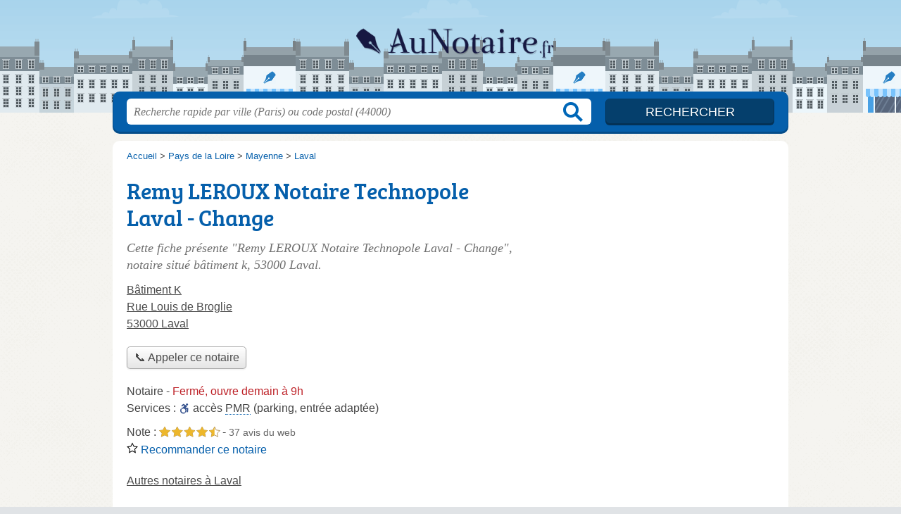

--- FILE ---
content_type: text/html; charset=UTF-8
request_url: https://aunotaire.fr/53/laval/remy-leroux-notaire-technopole-laval-change-ahu
body_size: 9404
content:
<!DOCTYPE html>
<html lang="fr">
<head>
    <link rel="icon" type="image/png" href="/favicon.png"/>
<link rel="apple-touch-icon" href="/apple-touch-icon.png">
<link rel="apple-touch-icon" sizes="76x76" href="/apple-touch-icon-76x76.png">
<link rel="apple-touch-icon" sizes="120x120" href="/apple-touch-icon-120x120.png">
<link rel="apple-touch-icon" sizes="152x152" href="/apple-touch-icon-152x152.png">



<meta charset="utf-8">
<meta name="viewport" content="width=device-width, initial-scale=1">
<title>Remy LEROUX Notaire Technopole Laval - Change Laval (53000)</title>
<meta name="csrf-token" content="3JUbL5NYIvxb1eBHeEUL1h8iO5LLRk6eJmpmFPTn">
<meta name="description" content="Notaire « Remy LEROUX Notaire Technopole Laval - Change » bâtiment K à Laval : adresse, téléphone, horaires, site web">

<meta name="msapplication-TileImage" content="/ms-tile.png"/>
<meta name="msapplication-TileColor" content="#ffffff"/>

    <link rel="preload" href="https://aunotaire.fr/build/assets/breeserif-regular-webfont-DYs39vFH.woff2" as="font" type="font/woff2"/>

<script>
    window.viewPortWidth = Math.max(document.documentElement.clientWidth, window.innerWidth || 0);
    window.spwidth = window.innerWidth || document.documentElement.clientWidth || document.body.clientWidth;
    window.spBBInserted = window.spSqrInserted = window.spMobInserted = 0;
    window.inssense=function(e,n,i,d,s,a,t){if(loadsense(),t=typeof t<"u"&&t!==null?t:!1,a=typeof a<"u"&&a!==null?a:!1,d=typeof d<"u"&&d!==null?d:0,viewPortWidth<d||(s=typeof s<"u"&&s!==null?s:99999999,viewPortWidth>s))return!1;let l=0,o;e==="auto"&&n==="auto"?(o='<ins class="adsbygoogle" style="display:block" data-ad-client="ca-pub-2478488084860860" data-ad-slot="'+i+'" data-ad-format="auto" data-full-width-responsive="true"></ins>',l=500):o='<ins class="adsbygoogle" style="display:inline-block;width:'+e+"px;height:"+n+'px" data-ad-client="ca-pub-2478488084860860" data-ad-slot="'+i+'"></ins>',a&&(o='<div style="text-align:center">'+o+"</div>"),t!==!1&&document.getElementById(t)?document.getElementById(t).innerHTML=o:document.write(o),setTimeout(function(){(adsbygoogle=window.adsbygoogle||[]).push({})},l)};window.loadsense=function(){if(!window.senseloaded){let e=document.createElement("script");e.type="text/javascript",e.async=!0,e.src="https://pagead2.googlesyndication.com/pagead/js/adsbygoogle.js";let n=document.getElementsByTagName("script")[0];n.parentNode.insertBefore(e,n),window.senseloaded=!0}};window.pjfb=function(e,n,i,d,s){e==="pjItemTop"||e==="pjItemSide"?inssense(300,250,s,null,null,!0,e):n===i===d===s?inssense("auto","auto",n,null,null,null,e):viewPortWidth>980?inssense(800,100,n,null,null,null,e):viewPortWidth>760?inssense(600,100,i,null,null,null,e):viewPortWidth>540?inssense(400,75,d,null,null,null,e):viewPortWidth>300&&inssense(300,250,s,null,null,!0,e)};window.pjnit=function(e){typeof pjwhat>"u"&&(window.pjwhat=e,window.pjver="v3",window.pjInserted=0,window.pjBlockToNbRes={},window.pjInsIds=[])};window.listsense=function(e,n,i,d){viewPortWidth>980?inssense(800,100,e):viewPortWidth>760?inssense(600,100,n):viewPortWidth>540?inssense(400,75,i):viewPortWidth>300&&inssense(300,250,d,null,null,!0)};window.shodev=function(e,n,i,d,s){let a={166:{category:"13",id:"bbd20f260b"},46174809:{category:"10",id:"ea9ddadcc8"},984589:{category:"80",id:"1e527e0a9b"},871136:{category:"14",id:"bd88546f78"},162:{category:"153",id:"a291f532b7"},48662:{category:"72",id:"d4dc558722"},125885:{category:"123",id:"000e89c4ad"},259963:{category:"22",id:"e66086cf90"},89663:{category:"78",id:"7aad988729"},418893:{category:"25",id:"4e3b158b47"},225874:{category:"8",id:"12ffc7b41a"},156:{category:"7",id:"53c9f312c0"},887451:{category:"145",id:"d484a328f6"},326233:{category:"1",id:"30fba2cb1e"},224333:{category:"159",id:"349ef956ba"},147445:{category:"47",id:"d8d89d375b"},886358:{category:"28",id:"d7caed3563"},557561:{category:"11",id:"f224b82d06"},899657:{category:"165",id:"5a55a467e9"},72:{category:"72",id:"vfedb9dd71fd"}};if(!(e in a))return;n=typeof n<"u"?n:"#7a7a7a",i=typeof i<"u"?i:"#4b4b4b",n=n.startsWith("#")?n:"#"+n,i=i.startsWith("#")?i:"#"+i,d=typeof d<"u"?d:"#fff",s=typeof s<"u"?s:"Demande de devis en ligne";let t=document.getElementsByClassName("intro");t.length<1&&(t=document.getElementsByClassName("others")),t.length>=1&&!t[t.length-1].classList.contains("info")&&(t=t[t.length-1],window.ifrshown=!1,window.showif=function(){if(!ifrshown){t.innerHTML+='<div id="v'+a[e].id+'d"></div>',window.vud_partenaire_id="1561",window.vud_categorie_id=a[e].category;let l=document.createElement("script");l.type="text/javascript",l.src="//www.viteundevis.com/"+a[e].id+"/"+vud_partenaire_id+"/"+vud_categorie_id+"/";let o=document.getElementsByTagName("script")[0];o.parentNode.insertBefore(l,o)}ifrshown=!0},t.innerHTML+='<br/><br/><a id="devisbtn" href="javascript:void(0)" onclick="showif()" style="box-shadow: 0 3px '+i+"; font-family: 'Lucida Grande', Arial; padding : 5px; font-style: normal; display: inline-block; background: "+n+"; color : "+d+'; border-radius: 5px;">'+s+"</a>")};

</script>

<style>
    svg {
        width: 16px;
    }
</style>

<link rel="preload" as="style" href="https://aunotaire.fr/build/assets/style-oP1Tfhi6.css" /><link rel="preload" as="style" href="https://aunotaire.fr/build/assets/main-CvFe0c-k.css" /><link rel="modulepreload" href="https://aunotaire.fr/build/assets/script-DCo9Vav5.js" /><link rel="stylesheet" href="https://aunotaire.fr/build/assets/style-oP1Tfhi6.css" data-navigate-track="reload" /><link rel="stylesheet" href="https://aunotaire.fr/build/assets/main-CvFe0c-k.css" data-navigate-track="reload" /><script type="module" src="https://aunotaire.fr/build/assets/script-DCo9Vav5.js" data-navigate-track="reload"></script>
<script>
    function askGeo(redirectTo = null) {
        if ("geolocation" in navigator) {
            var timeoutVal = 10 * 1000;
            var maxAge = 5 * 60 * 1000;
            redirectTo = redirectTo ?? window.location.pathname;
            navigator.geolocation.getCurrentPosition(function (position) {
                window.location = window.location.origin + redirectTo + "?lat=" + position.coords.latitude + "&long=" + position.coords.longitude;
            }, function (error) {
                var errors = {
                    2: 'Votre position n\'est pas accessible',
                    3: 'Problème dans la recherche de position'
                };
                if (error.code == 2 || error.code == 3) {
                    alert("Erreur : " + errors[error.code]);
                } else {
                    alert("Impossible de vos géolocaliser, désolé.");
                }
            }, {enableHighAccuracy: true, timeout: timeoutVal, maximumAge: maxAge});
        } else {
            alert('Votre navigateur ne supporte pas la géolocalisation, désolé.');
        }
    }
</script>
    <script>
  (function(i,s,o,g,r,a,m){i['GoogleAnalyticsObject']=r;i[r]=i[r]||function(){
  (i[r].q=i[r].q||[]).push(arguments)},i[r].l=1*new Date();a=s.createElement(o),
  m=s.getElementsByTagName(o)[0];a.async=1;a.src=g;m.parentNode.insertBefore(a,m)
  })(window,document,'script','//www.google-analytics.com/analytics.js','ga');

  blop = '106825142';
  ga('create', 'UA-'+blop+'-15', 'auto');
  ga('send', 'pageview');

</script>
</head>
<body class="">
<header id="h">
    <div class="c">
        <a href="/" class="logo">AuNotaire.fr</a>
    </div>
</header>
<div id="s">
    <div class="c">

        <form method="get" action="/recherche">
            <fieldset>
                <input class="text" type="text" name="q"
                       value=""
                       placeholder="Recherche rapide par ville (Paris) ou code postal (44000)"
                       autocomplete="off"/>
                <input class="submit" type="submit" value="Rechercher"/>
            </fieldset>
        </form>

    </div>
</div>

<style>.fc-consent-root h2:before {
        content: none;
    }</style>

<div id="p">
    <div class="c">
                    <ol vocab="https://schema.org/" typeof="BreadcrumbList" class="bread"><li property="itemListElement" typeof="ListItem"><a property="item" typeof="WebPage" href="/"><span property="name">Accueil</span></a><meta property="position" content="0"><span class="sepa">&nbsp;&gt;&nbsp;</span></li><li property="itemListElement" typeof="ListItem"><a property="item" typeof="WebPage" href="/pays-de-la-loire/"><span property="name">Pays de la Loire</span></a><meta property="position" content="1"><span class="sepa">&nbsp;&gt;&nbsp;</span></li><li property="itemListElement" typeof="ListItem"><a property="item" typeof="WebPage" href="/53/"><span property="name">Mayenne</span></a><meta property="position" content="2"><span class="sepa">&nbsp;&gt;&nbsp;</span></li><li property="itemListElement" typeof="ListItem"><a property="item" typeof="WebPage" href="/53/laval/"><span property="name">Laval</span></a><meta property="position" content="3"></li></ol>

        
        <div class="section pgrid">
        <div class="topc">

            <div class="bef top"></div>

            <h1 id="slg" data-slg="53000">Remy LEROUX Notaire Technopole Laval - Change</h1>

                            <p class="intro">Cette fiche présente "Remy LEROUX Notaire Technopole Laval - Change", notaire situé <em>bâtiment k</em>, 53000 Laval.</p>
            
            <p class="address">
                <a href="//maps.google.fr/maps?f=q&source=s_q&hl=fr&geocode=&q=48.090684,-0.753274">
                    B&acirc;timent K<br />
Rue Louis de Broglie<br/>
                    53000 Laval
                </a>
            </p>

                            <div class="pit-call">
                    <p class="obtainNumber">
                        <a class="c2call greyBtn" href="#" data-c2call-s="all" data-c2call="/53/laval/remy-leroux-notaire-technopole-laval-change-ahu/tel"><span>📞 Appeler ce notaire</span></a>
                    </p>
                </div>
            
                        <div class="opNowServices">
                                    <span class="type def">Notaire</span>
-
<span class="opNow">
    <span id="js-opnow-tag"></span><script>
    document.addEventListener("DOMContentLoaded", function(){
        document.querySelector("#js-opnow-tag").innerHTML = decodeURIComponent(atob("[base64]"));
    });
</script></span>

                                                    <br/>
                    <span class="serviceTitle">Services&nbsp;: </span>


        <span class="subservicesList"><span class="icon-acces-pmr-nbsp-parking-e acces-pmr-nbsp-parking-e">accès <abbr title="personne à mobilité réduite">PMR</abbr>&nbsp;(parking, entrée adaptée)</span> </span>

                                            </div>
            
                            <p class="ratingsRecommends">
                    Note : <span class="ratings r45">
            <svg class="svgratings">
                <use xlink:href="#stars-4-5-star"/>
            </svg>
            4,5 étoiles sur 5</span> -
            <span class="ratingsStats">37 avis du web</span>
                <br/>
                        <a href="#" id="recommendBtn"><span>
        <svg class="recommendIcon" version="1.1" viewBox="0 0 100 100" xmlns="http://www.w3.org/2000/svg">
            <path
                d="m80.902 97.555-30.902-16.25-30.902 16.25 5.9023-34.41-25-24.371 34.547-5.0195 15.453-31.309 15.453 31.305 34.547 5.0234-25 24.371zm-30.902-23.805 22.016 11.574-4.2031-24.516 17.812-17.363-24.609-3.5742-11.016-22.309-11.008 22.305-24.609 3.5742 17.812 17.363-4.2109 24.52z"/>
        </svg> Recommander&nbsp;ce notaire
        </span>
            </a>
                            </p>
            
            
            
            

            <p class="others">
                                    <a href="/53/laval/" class="sub">Autres notaires à Laval</a>
                
            </p>

            <div class="be top">
	<script type="text/javascript">
	    var gs = function() {
            if (viewPortWidth > 540) {
                inssense(336, 280, 9295262754);
              } else {
               inssense(320, 100, 4426079451);
            }
        };

        if(document.getElementById("slg")) {
            if (Math.round(Math.random())) {
                gs();
            } else {
                pjnit("Notaire");

                if (document.getElementById("slg")) {
                    pjInserted++;
                    window.pjBlockToNbRes.pjItemTop = 1;
                    window.pjInsIds[window.pjInsIds.length] = 'pjItemTop';
                    document.write('<ins id="pjItemTop"></ins>');
                }
            }
        } else {
            gs();
        }
   	</script>
</div>
        </div>

        <div class="leftc">
                                                <div id="horaires" class="nfo item-co">
                        <h2 class="horaires">Horaires</h2>
                        <p><select class="item-openings-select"><option value="14d7394e" selected="selected">Cette semaine</option><option value="-">—————————</option><option value="6514658f" >Horaires habituels</option><option value="8237f511" >Jours fériés</option></select></p><div class="item-openings-table "><div class="op_c " data-p="14d7394e"><div class="op_t op_hasLabel"><div class="op_r op_r_1"><div class="op_l">Lundi<br/></div><div class="op_o"><span class="op_oo " style="left: 5%; width: 90%" title="9h - 19h">
9h - 19h
</span></div></div><div class="op_r op_r_2"><div class="op_l">Mardi<br/></div><div class="op_o"><span class="op_oo " style="left: 5%; width: 90%" title="9h - 19h">
9h - 19h
</span></div></div><div class="op_r op_r_3"><div class="op_l">Mercredi<br/></div><div class="op_o"><span class="op_oo " style="left: 5%; width: 90%" title="9h - 19h">
9h - 19h
</span></div></div><div class="op_r op_r_4 op_holi"><div class="op_l">Jeudi<br/>(1er janvier)</div><div class="op_o op_oc">Fermé</div></div><div class="op_r op_r_5"><div class="op_l">Vendredi<br/></div><div class="op_o"><span class="op_oo " style="left: 5%; width: 90%" title="9h - 19h">
9h - 19h
</span></div></div><div class="op_r op_r_6"><div class="op_l">Samedi<br/></div><div class="op_o"><span class="op_oo " style="left: 14%; width: 18%" title="10h - 12h">
10h - 12h
</span></div></div><div class="op_r op_r_7"><div class="op_l">Dimanche<br/></div><div class="op_o op_oc">Fermé</div></div></div><p class="item-openings-note">Fermé le 1er janvier</p></div></div>                                                <p class="report">
    <a href="#" id="reportBtn">Signaler une erreur</a>
</p>

<div class="c-reportbox u-hidden" id="reportBox">
    <a href="javascript:void(0);" class="c-reportbox__close">✕</a>

    <p>Sélectionnez le type de correction que vous désirez signaler :</p>

    <div class="c-reportbox__type">
        <label class="c-reportbox__type-label"><input type="radio" name="reportType" value="openings">Horaires à changer</label>
        <label class="c-reportbox__type-label"><input type="radio" name="reportType" value="owner">Changement de propriétaire</label>
        <label class="c-reportbox__type-label"><input type="radio" name="reportType" value="other">Autre signalement</label>
    </div>

    <textarea class="c-reportbox__field u-hidden" data-type="openings" placeholder="Indiquez les horaires ici">Horaires habituels :

lundi
    de 9h à 19h

mardi
    de 9h à 19h

mercredi
    de 9h à 19h

jeudi
    de 9h à 19h

vendredi
    de 9h à 19h

samedi
    de 10h à 12h

dimanche
    fermé

----------

Jours fériés :
    fermé</textarea>

    <textarea class="c-reportbox__field u-hidden" data-type="owner" placeholder="Indiquez le nouveau SIRET ici, puis des infos complémentaires (nom, horaires, téléphone...)"></textarea>

    <textarea class="c-reportbox__field u-hidden" data-type="other" placeholder="Précisez votre demande ici"></textarea>

    <div class="c-reportbox__submit-cancel u-hidden">
        <a href="#" class="c-reportbox__submit">Envoyer</a>
        ou
        <a href="#" class="c-reportbox__cancel">annuler</a>
    </div>

</div>

<div class="overlay u-hidden" id="reportBox-overlay"></div>
                                            </div>
                
                            



                            <div id="contact" class="nfo">
                    <h2 class="telephone">Contact</h2>

                    <table class="contact">
                        <tbody>
                        <tr class="telephone" id="telephone" data-colspan="2">
        <th scope="row">Téléphone</th>
        <td>
            <div>
                <a href="#telephone" class="c2call" data-c2call-s="all" data-c2call="/53/laval/remy-leroux-notaire-technopole-laval-change-ahu/tel">Téléphoner au notaire</a>
            </div>
        </td>
    </tr>
                                                <tr class="website">
        <th scope="row">Site web</th>
        <td>
            <div><a href="https://www.leroux.notaires.fr/" rel="nofollow">www.leroux.notaires.fr</a></div>
        </td>
    </tr>
                                                                        </tbody>
                    </table>
                </div>
            
            
            <div id="adresse" class="nfo c-goto">
                <h2 class="adresse">Plan et adresse</h2>

                <div class="img">
            <a class="" target="_blank" rel="nofollow noreferrer" itemprop="map" href="//www.google.com/maps/search/?api=1&amp;query=48.0907,-0.7533&amp;query_place_id=ChIJRVWVSfYBCUgRD8l4PAbX014">
            <img class="" src="/map.png?center=48.0907,-0.7533&amp;markers=48.0907,-0.7533&amp;zoom=15&amp;size=564x280" alt="Plan de Remy LEROUX Notaire Technopole Laval - Change, Bâtiment K
Rue Louis de Broglie, 53000 Laval" width="564" height="280">
        </a>
        <span><a href="/mentions#maps">© contributeurs OpenStreetMap</a></span>
    </div>

                <p class="address">
                    Remy LEROUX Notaire Technopole Laval - Change<br/>
                    Bâtiment K
Rue Louis de Broglie<br/>
                    53000 Laval
                </p>

                <div class="c-gps-links">
    <a href="https://www.viamichelin.fr/web/Itineraires?departure=Lieu%20actuel&amp;departureGps=true&amp;arrival=Bâtiment K
Rue Louis de Broglie 53000 Laval" rel="nofollow" class="c-gps-links__link c-gps-links__link--via-michelin"><i></i> Trajet ViaMichelin
    </a>
    <a href="https://waze.com/ul?ll=48.090684,-0.753274&amp;navigate=yes" rel="nofollow" class="c-gps-links__link c-gps-links__link--waze"><i></i> Trajet Waze
    </a>
    <a href="//www.google.com/maps/dir/?api=1&amp;destination=48.090684,-0.753274&amp;destination_place_id=ChIJRVWVSfYBCUgRD8l4PAbX014" rel="nofollow" class="c-gps-links__link c-gps-links__link--maps"><i></i> Trajet Maps
    </a>
</div>

                                    <div class="c-physical__transports">
            <h2 class="o-h2 c-physical__transports-title">Venir en transports en commun</h2>
                                                                                                                                                <h3 class="o-h3 c-physical__transports-type"><i class="c-icon-content-bus"></i>En bus</h3>
                        <ul class="c-physical__transports-lines">
            <li class="c-physical__transports-line"><div class="c-physical__transports-line-name">
                        <span class="c-physical__transports-line-color" style="background: #76b82a"></span>
                        102-AD, à 285&nbsp;m
                    </div><div class="c-physical__transports-line-stop">
                    Arrêt Route de Mayenne pair - 10 Rue Albert Einstein
                </div></li>
            <li class="c-physical__transports-line"><div class="c-physical__transports-line-name">
                        <span class="c-physical__transports-line-color" style="background: #76b82a"></span>
                        Ligne 102, à 285&nbsp;m
                    </div><div class="c-physical__transports-line-stop">
                    Arrêt Route de Mayenne pair - 10 Rue Albert Einstein
                </div></li>
            <li class="c-physical__transports-line"><div class="c-physical__transports-line-name">
                        <span class="c-physical__transports-line-color" style="background: #76b82a"></span>
                        Ligne 102e, à 285&nbsp;m
                    </div><div class="c-physical__transports-line-stop">
                    Arrêt Route de Mayenne pair - 10 Rue Albert Einstein
                </div></li>
        </ul>
                                                                                
                                                    <h3 class="o-h3 c-physical__transports-type"><i class="c-icon-content-bicycle"></i>En vélo</h3>
                            <ul class="c-physical__transports-lines">
            <li class="c-physical__transports-line">
            <div class="c-physical__transports-line-name">Centre Universitaire, à 597&nbsp;m</div>
            <div class="c-physical__transports-line-stop">2 Rue Georges Charpak<br/>
                Capacité : 16 vélos
            </div>
        </li>
        </ul>
                                                                                </div>
                    
            </div>

            <div class="nfo" id="infos">
        <h2 class="info">Informations</h2>

        <table class="legals">
            <tbody>
            <tr><th scope="row">Forme juridique</th><td>Entrepreneur individuel</td></tr><tr><th scope="row">SIRET</th><td>83296221100013</td></tr><tr><th scope="row">N° TVA Intra.</th><td>FR96832962211</td></tr><tr><th scope="row">Création</th><td>20 novembre 2017</td></tr>
            </tbody>
        </table>

        <p class="edit">
            <a href="/contact">Éditer les informations de mon notaire</a>
        </p>
    </div>

            
            <svg id="stars" style="display: none;" version="1.1">
    <symbol id="stars-full-star" class="stars-full-star" viewBox="0 0 102 18">
        <path d="M9.5 14.25l-5.584 2.936 1.066-6.218L.465 6.564l6.243-.907L9.5 0l2.792 5.657 6.243.907-4.517 4.404 1.066 6.218Z" />
    </symbol>

    <symbol id="stars-empty-star" class="stars-empty-star" viewBox="0 0 102 18">
        <path d="M9.5 14.25l-5.584 2.936 1.066-6.218L.465 6.564l6.243-.907L9.5 0l2.792 5.657 6.243.907-4.517 4.404 1.066 6.218Z" />
    </symbol>

    <symbol id="stars-half-star" viewBox="0 0 102 18">
        <path d="M9.5 14.25l-5.584 2.936 1.066-6.218L.465 6.564l6.243-.907L9.5 0" />
    </symbol>

    <symbol id="stars-all-star" viewBox="0 0 102 18">
        <use xlink:href="#stars-empty-star" />
        <use xlink:href="#stars-empty-star" transform="translate(21)" />
        <use xlink:href="#stars-empty-star" transform="translate(42)" />
        <use xlink:href="#stars-empty-star" transform="translate(63)" />
        <use xlink:href="#stars-empty-star" transform="translate(84)" />
    </symbol>

    <symbol id="stars-0-0-star" viewBox="0 0 102 18">
        <use xlink:href="#stars-all-star"/>
    </symbol>

    <symbol id="stars-0-5-star" viewBox="0 0 102 18">
        <use xlink:href="#stars-0-0-star" />
        <use xlink:href="#stars-half-star" />
    </symbol>

    <symbol id="stars-1-0-star" viewBox="0 0 102 18">
        <use xlink:href="#stars-0-0-star" />
        <use xlink:href="#stars-full-star" />
    </symbol>

    <symbol id="stars-1-5-star" viewBox="0 0 102 18">
        <use xlink:href="#stars-1-0-star" />
        <use xlink:href="#stars-half-star" transform="translate(21)" />
    </symbol>

    <symbol id="stars-2-0-star" viewBox="0 0 102 18">
        <use xlink:href="#stars-1-0-star" />
        <use xlink:href="#stars-full-star" transform="translate(21)" />
    </symbol>

    <symbol id="stars-2-5-star" viewBox="0 0 102 18">
        <use xlink:href="#stars-2-0-star" />
        <use xlink:href="#stars-half-star" transform="translate(42)" />
    </symbol>

    <symbol id="stars-3-0-star" viewBox="0 0 102 18">
        <use xlink:href="#stars-2-0-star" />
        <use xlink:href="#stars-full-star" transform="translate(42)" />
    </symbol>

    <symbol id="stars-3-5-star" viewBox="0 0 102 18">
        <use xlink:href="#stars-3-0-star" />
        <use xlink:href="#stars-half-star" transform="translate(63)" />
    </symbol>

    <symbol id="stars-4-0-star" viewBox="0 0 102 18">
        <use xlink:href="#stars-3-0-star" />
        <use xlink:href="#stars-full-star" transform="translate(63)" />
    </symbol>

    <symbol id="stars-4-5-star" viewBox="0 0 102 18">
        <use xlink:href="#stars-4-0-star" />
        <use xlink:href="#stars-half-star" transform="translate(84)" />
    </symbol>

    <symbol id="stars-5-0-star" viewBox="0 0 102 18">
        <use xlink:href="#stars-4-0-star" />
        <use xlink:href="#stars-full-star" transform="translate(84)" />
    </symbol>
</svg>

        </div>

        <div class="rightc">
            <h2>Notaires à proximité</h2>

    <ul class="around" id="slg" data-slg="53000">
                    <li>
                <a href="/53/laval/collet-sebastien-2un">COLLET Sébastien</a>
                                    <span class="where">Av. Robert Buron</span>
                                <span>1.8 km </span>
                <!-- opnow data-id="2un" -->
            
                    
                            
                <span class="closedNow">Fermé, ouvre demain à 8h45</span>
                            <!-- /opnow -->
            </li>
                    <li>
                <a href="/53/laval/rozel-nicolas-3jq">ROZEL Nicolas</a>
                                    <span class="where">Av. Robert Buron</span>
                                <span>1.8 km </span>
                <!-- opnow data-id="3jq" -->
            
                    
                            
                <span class="closedNow">Fermé, ouvre demain à 8h45</span>
                            <!-- /opnow -->
            </li>
                    <li>
                <a href="/53/laval/lm-53-notaires-bk3">LM 53 Notaires</a>
                                    <span class="where">avenue Robert Buron</span>
                                <span>1.8 km </span>
                <!-- opnow data-id="bk3" -->
            
                    
                            
                <span class="closedNow">Fermé, ouvre demain à 8h45</span>
                            <!-- /opnow -->
            </li>
                    <li>
                <a href="/53/laval/derrien-maugeais-notaires-associes-bdj">Derrien &amp; Maugeais Notaires Associés</a>
                                    <span class="where">Rue des Déportés</span>
                                <span>2.8 km </span>
                <!-- opnow data-id="bdj" -->
            
                    
                            
                <span class="closedNow">Fermé, ouvre demain à 9h</span>
                            <!-- /opnow -->
            </li>
            </ul>

            <div class="be">
    <script type="text/javascript">
        pjnit("Notaire");

        if(document.getElementById("slg")) {
            pjInserted++;
            window.pjBlockToNbRes.pjItemSide = 2;
            window.pjInsIds[window.pjInsIds.length] = 'pjItemSide';
            document.write('<ins id="pjItemSide"></ins>');
        }
    </script>
</div>

                            <div class="be bottom">
                    <script type="text/javascript">
if (viewPortWidth > 350) {
    inssense(336, 280, 1568344418);
}
</script>
                </div>
                    </div>

    </div>

    <div class="section">
        <p>
            Retrouvez cette page "Remy LEROUX Notaire Technopole Laval - Change Bâtiment K" en partant des liens : <a href="/pays-de-la-loire/">notaire Pays de la Loire</a>, <a href="/53/">notaire 53</a>, <a href="/53/laval/">notaire Laval</a>.
        </p>
    </div>
    <div id="bglb" onclick="hidelb();" style="display: none;" title="Fermer"></div>
<div id="lightlb" style="display: none;" onclick="hidelb();"></div>

<script type="text/javascript">
    function showlb(e) {
        document.getElementById("bglb").style.display = "block";
        var t = document.getElementById("lightlb"), n = e.getElementsByTagName("img")[0];
        t.style.display = "block", t.innerHTML = '<img src="' + e.href + '" alt="' + n.alt + '" onclick="hidelb(this);" title="Fermer"/>', currentHref = e.href
    }

    function hidelb() {
        document.getElementById("lightlb").style.display = "none", document.getElementById("bglb").style.display = "none", currentHref = ""
    }

    document.addEventListener("DOMContentLoaded", function () {
        let elements = document.querySelectorAll('a[data-imagebox="1"]');

        for (let i = 0, len = elements.length; i < len; i++) {
            elements[i].elements = elements;
            elements[i].elementsI = i;

            elements[i].onclick = function (e) {
                e.preventDefault();
                showlb(this)

                document.addEventListener('keydown', function (e) {
                    if ('Escape' === e.code) {
                        hidelb();
                    }
                });
            };
        }
    });

    document.addEventListener("DOMContentLoaded", function () {
        document.getElementsByTagName("body")[0].onmousemove = function () {
            var maltos = document.querySelectorAll('.malto');
            if (! maltos) {
                return document.getElementsByTagName("body")[0].onmousemove = undefined;
            }

            for (const malto of maltos) {
                innerText = malto.innerText.replace(/ⓐ/g, "@");
                malto.innerText = innerText;
                malto.href = 'mailto:' + malto.innerText;
            }
            ;
            document.getElementsByTagName("body")[0].onmousemove = undefined;
        }
    });

    window.addEventListener('DOMContentLoaded',
        function () {
            document.querySelectorAll('.item-co').forEach(function (elt) {
                new OpeningsTable(elt);
            });


            let more = document.querySelector('.item-oco-more');

            if
            (more) {
                moreClick = function () {
                    document.querySelector('.item-oco-collapse').style.height = "auto";
                    document.querySelector('.item-oco-more').style.display = "none";
                    document.querySelector('.item-oco-overlay').style.display = "none";
                }

                more.addEventListener('click', moreClick);
                document.querySelector('.item-oco-overlay').addEventListener('click', moreClick);
            }
        }
    )
    ;

</script>

            </div>
</div>

<footer id="f">
    <div class="c">
        <p class="o-p">AuNotaire.fr : les listes de notaires en France</p>

        <p class="nwk">
</p>

        <p class="copy">&copy; 2026
            <a href="/">AuNotaire.fr</a>
            <span>-</span>
            <a href="/mentions">Mentions légales</a>
                        -
            <a href="/contact">Contact</a>
        </p>

    </div>

    <div class="illu"></div>

</footer>


<div id="nav">
    <a class="home" href="/" rel="home">
        <svg width="16px" height="16px" version="1.1" viewBox="0 0 100 100" xmlns="http://www.w3.org/2000/svg">
            <path d="m3.5625 58.629h7.9453v32.328c0 1.918 1.6445 3.5625 3.5625 3.5625h23.836c0.27344 0 0.82031 0 1.0977-0.27344v-29.863h19.727v30.137h0.54688 22.738c1.918 0 3.5625-1.6445 3.5625-3.5625v-32.328h9.8633c3.0156 0 4.6562-3.8359 2.4648-6.0273l-45.48-46.027c-1.3711-1.3711-3.5625-1.3711-4.9297 0l-47.398 46.027c-2.1914 1.918-0.82031 6.0273 2.4648 6.0273z"
                  fill-rule="evenodd"/>
        </svg>
        Accueil
    </a>

    <a class="search" id="sButton" href="javascript:void(0)"
       onclick="if (document.querySelector('#s').classList.toggle('on')) document.querySelector('#s input[type=text]').focus()" rel="search">
        <svg width="16px" height="16px" version="1.1" viewBox="0 0 100 100" xmlns="http://www.w3.org/2000/svg">
            <path d="m85.207 79.375l-21.664-21.668c3.332-4.375 5.207-10 5.207-16.043 0-15-12.082-27.082-27.082-27.082s-27.086 12.086-27.086 27.086 12.082 27.082 27.082 27.082c6.043 0 11.457-1.875 16.043-5.207l21.668 21.668c0.83203 0.83203 1.875 1.25 2.918 1.25s2.082-0.41797 2.918-1.25c1.6641-1.668 1.6641-4.168-0.003907-5.8359zm-43.539-18.957c-10.418 0-18.75-8.332-18.75-18.75s8.332-18.75 18.75-18.75 18.75 8.332 18.75 18.75c0 10.414-8.3359 18.75-18.75 18.75z"/>
        </svg>
        Recherche
    </a>
</div>

<script>
    function commonPJFB(id) {
        return false
        // Keep this line below !!!!

    }

    if (window.pjInserted) {
        var _pjsleads = {
            "ads": [],
            "common": {
                "pjwhat": window.pjwhat,
                "pjwhere": document.getElementById("slg").dataset.slg,
                                "pjnbres": "3",
                "pjfallback": 'commonPJFB'
            }
        };

        for (var i = 0; i < window.pjInserted; i++) {
            var pjId = window.pjInsIds[i];
            var pjObj = {"pjid": pjId};
            if (pjId in window.pjBlockToNbRes) {
                pjObj.pjnbres = window.pjBlockToNbRes[pjId];
            }
            _pjsleads.ads[_pjsleads.ads.length] = pjObj;
        }

        (function () {
            var sle = document.createElement('script');
            sle.type = 'text/javascript';
            sle.async = true;
            sle.src = '//sle.pagesjaunes.fr/js/pj_locals.js';
            var s = document.getElementsByTagName('script')[0];
            s.parentNode.insertBefore(sle, s);
        })();
    }
</script>




</body>
</html>


--- FILE ---
content_type: text/html; charset=utf-8
request_url: https://www.google.com/recaptcha/api2/aframe
body_size: 247
content:
<!DOCTYPE HTML><html><head><meta http-equiv="content-type" content="text/html; charset=UTF-8"></head><body><script nonce="uYleE15JbI1UKTAf4BsARg">/** Anti-fraud and anti-abuse applications only. See google.com/recaptcha */ try{var clients={'sodar':'https://pagead2.googlesyndication.com/pagead/sodar?'};window.addEventListener("message",function(a){try{if(a.source===window.parent){var b=JSON.parse(a.data);var c=clients[b['id']];if(c){var d=document.createElement('img');d.src=c+b['params']+'&rc='+(localStorage.getItem("rc::a")?sessionStorage.getItem("rc::b"):"");window.document.body.appendChild(d);sessionStorage.setItem("rc::e",parseInt(sessionStorage.getItem("rc::e")||0)+1);localStorage.setItem("rc::h",'1767481410421');}}}catch(b){}});window.parent.postMessage("_grecaptcha_ready", "*");}catch(b){}</script></body></html>

--- FILE ---
content_type: text/css
request_url: https://aunotaire.fr/build/assets/main-CvFe0c-k.css
body_size: 359
content:
@font-face{font-family:bree_serifregular;font-style:normal;font-weight:400;font-display:auto;src:local("Bree Serif Regular"),url(/build/assets/breeserif-regular-webfont-DYs39vFH.woff2) format("woff2"),url(/build/assets/breeserif-regular-webfont-MGFRbdtB.woff) format("woff"),url(/build/assets/breeserif-regular-webfont-BonCSZlz.ttf) format("truetype");unicode-range:U+000-5FF}html,body{background-image:none;color:#444}h1,h2,h3,h4{font-family:bree_serifregular,sans-serif}h2,h3{color:#053f6c}p.intro{color:#717171}#s input.text{color:#949494}@media screen and (min-width: 960px){html,body{background:url(/build/assets/bg-JPdVYlMK.png) center top repeat}}a,h1{color:#055fab}#s .c,.pagination a,.tButton,.op_oo{background:#055fab}#s input.submit{background:#053f6c;color:#fff}#h,.openings div,.op_l{background-color:#055fab}html,body{background-color:#e0e3e6}.section{border-color:#eae9df}.pagination span{background:#eae9df}table th,.openings{background:#d4d2de80}.tButton a{color:#fff}abbr{text-decoration:none;border-bottom:1px dotted #055fab;cursor:help}abbr.defined{border-bottom:none;cursor:default}abbr.defined[title]:after{content:" (" attr(title) ")"}.speciality{font-weight:700;color:#555}@media screen and (max-width: 540px){#h .c a.logo{background-size:132px auto;background-position:0px -89px;background-size:180px auto;background-position:0px -128px;width:180px;margin-left:-91px;margin-top:-22px}}


--- FILE ---
content_type: text/plain
request_url: https://www.google-analytics.com/j/collect?v=1&_v=j102&a=1212218696&t=pageview&_s=1&dl=https%3A%2F%2Faunotaire.fr%2F53%2Flaval%2Fremy-leroux-notaire-technopole-laval-change-ahu&ul=en-us%40posix&dt=Remy%20LEROUX%20Notaire%20Technopole%20Laval%20-%20Change%20Laval%20(53000)&sr=1280x720&vp=1280x720&_u=IEBAAEABAAAAACAAI~&jid=1081394545&gjid=458605863&cid=1445763159.1767481409&tid=UA-106825142-15&_gid=978735363.1767481409&_r=1&_slc=1&z=2102920022
body_size: -450
content:
2,cG-Z21RJ1597F